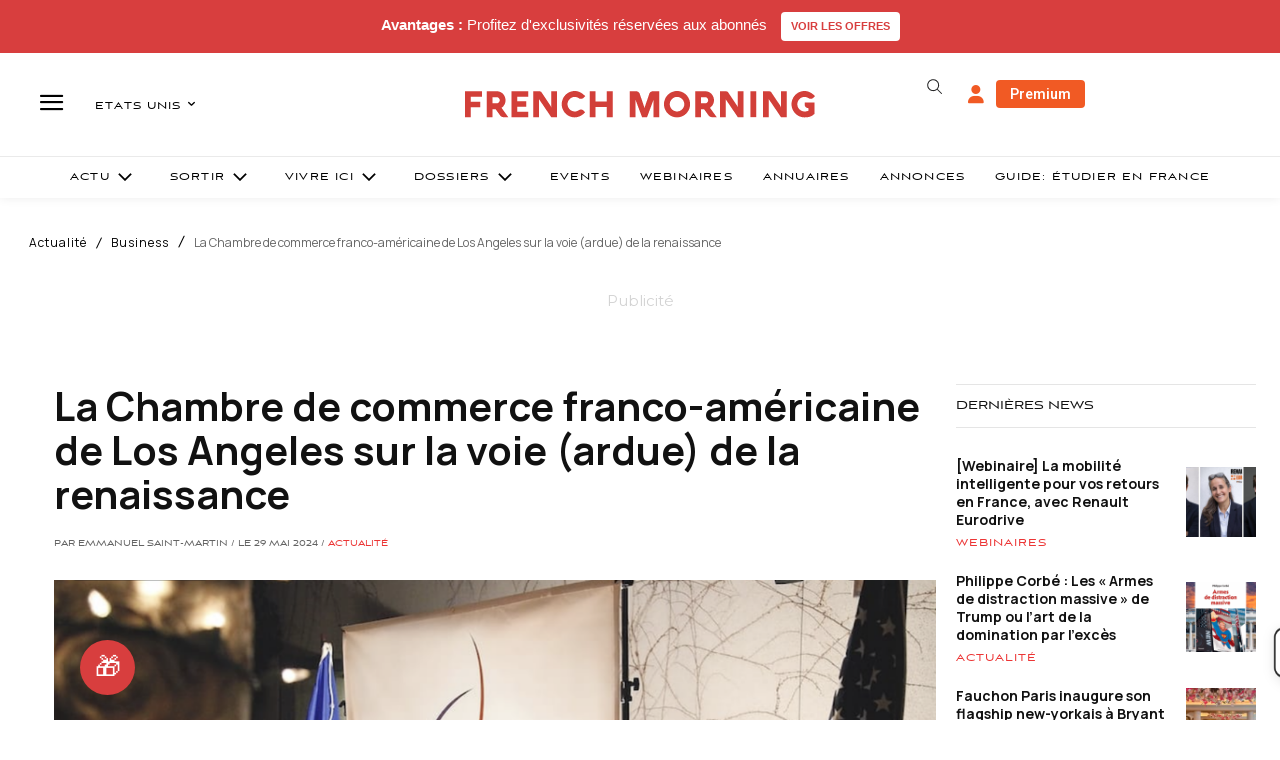

--- FILE ---
content_type: text/html; charset=utf-8
request_url: https://www.google.com/recaptcha/api2/aframe
body_size: -89
content:
<!DOCTYPE HTML><html><head><meta http-equiv="content-type" content="text/html; charset=UTF-8"></head><body><script nonce="_1RoUkSeWyxFbKdmJhFo2Q">/** Anti-fraud and anti-abuse applications only. See google.com/recaptcha */ try{var clients={'sodar':'https://pagead2.googlesyndication.com/pagead/sodar?'};window.addEventListener("message",function(a){try{if(a.source===window.parent){var b=JSON.parse(a.data);var c=clients[b['id']];if(c){var d=document.createElement('img');d.src=c+b['params']+'&rc='+(localStorage.getItem("rc::a")?sessionStorage.getItem("rc::b"):"");window.document.body.appendChild(d);sessionStorage.setItem("rc::e",parseInt(sessionStorage.getItem("rc::e")||0)+1);localStorage.setItem("rc::h",'1768726872422');}}}catch(b){}});window.parent.postMessage("_grecaptcha_ready", "*");}catch(b){}</script></body></html>

--- FILE ---
content_type: text/plain; charset=UTF-8
request_url: https://maya-main-api-node.mayatravel.ai/socket.io/?EIO=4&transport=polling&t=PlGLZiI&sid=jN_YgA9ckVHXau9dC0P3
body_size: -34
content:
42["user_joined_room",{"roomId":"d70fef6d-44bf-44e5-b7f9-2512c995666a"}]

--- FILE ---
content_type: text/plain; charset=UTF-8
request_url: https://maya-main-api-node.mayatravel.ai/socket.io/?EIO=4&transport=polling&t=PlGLZLp
body_size: 12
content:
0{"sid":"jN_YgA9ckVHXau9dC0P3","upgrades":["websocket"],"pingInterval":25000,"pingTimeout":60000,"maxPayload":1000000}

--- FILE ---
content_type: text/plain; charset=UTF-8
request_url: https://maya-main-api-node.mayatravel.ai/socket.io/?EIO=4&transport=polling&t=PlGLZaX&sid=jN_YgA9ckVHXau9dC0P3
body_size: -74
content:
40{"sid":"2OY0DF8wtGPT4KimC0P8"}